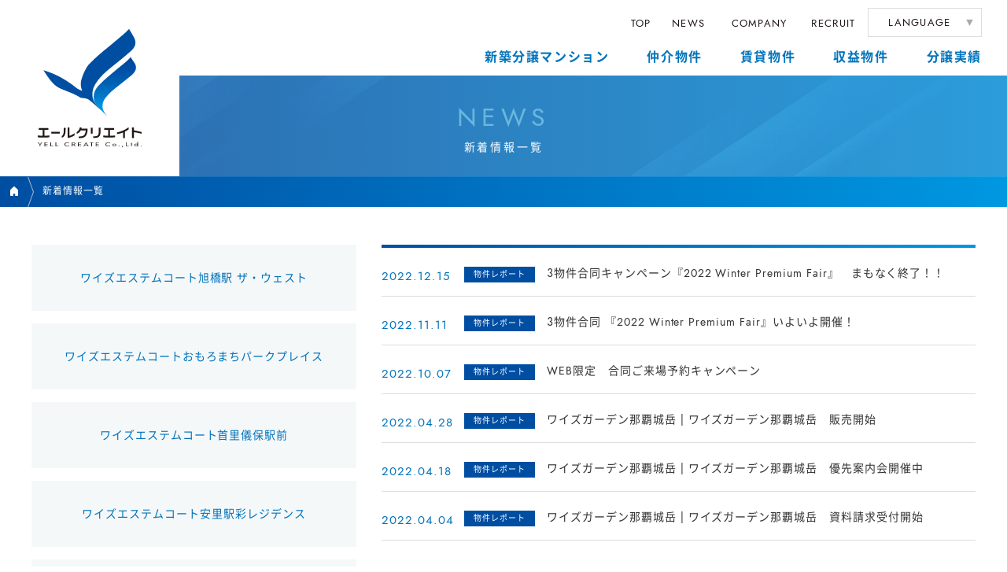

--- FILE ---
content_type: text/html; charset=UTF-8
request_url: https://yell2929.com/category/condominiums/1038-nahajogaku/
body_size: 9121
content:
<!doctype html>
<html lang="ja" dir="ltr">
<head>
  <meta charset="UTF-8">
  <!-- [ START ] Tracking Code Top Of Head -->
  <!-- Google Tag Manager -->
<script>(function(w,d,s,l,i){w[l]=w[l]||[];w[l].push({'gtm.start':
new Date().getTime(),event:'gtm.js'});var f=d.getElementsByTagName(s)[0],
j=d.createElement(s),dl=l!='dataLayer'?'&l='+l:'';j.async=true;j.src=
'https://www.googletagmanager.com/gtm.js?id='+i+dl;f.parentNode.insertBefore(j,f);
})(window,document,'script','dataLayer','GTM-TPXQCGX');</script>
<!-- End Google Tag Manager -->

<!--Search Console-->
<meta name="google-site-verification" content="v7S9yAi7uICfvwknht5hMTpByl6ucInPykQ1dvxA4f4" />
<!-- /Search Console-->

<!-- Global site tag (gtag.js) - Google Analytics -->
<script async src="https://www.googletagmanager.com/gtag/js?id=G-BB0SH25FBR"></script>
<script>
  window.dataLayer = window.dataLayer || [];
  function gtag(){dataLayer.push(arguments);}
  gtag('js', new Date());

  gtag('config', 'G-BB0SH25FBR');
  gtag('config', 'UA-59885706-1');
</script>
<!-- /Global site tag (gtag.js) - Google Analytics -->

<!--WebTranser-->
<script type="text/javascript" src="https://sitectl.athp.transer.com/cl.first_lang.js"></script>
<!--/WebTranser-->

<!-- SATORI PUSH -->
<script>_strwpcnf_=["https://webpush.satori.cloud","6e3c4dc4"]</script>
<script src="https://webpush.satori.cloud/js/webpush.js" defer></script>
<!-- /SATORI PUSH -->

<link rel="shortcut icon" href="https://yell2929.com/wp-content/themes/yell-create/image/favicon.ico?202406201754">




  <!-- [  END  ] Tracking Code Top Of Head -->
  <title>ワイズガーデン那覇城岳 | エールクリエイト株式会社｜分譲マンション（ワイズマンション）、戸建て、賃貸物件、収益物件ならエールクリエイト</title>
  <meta name="description" content="分譲マンション（ワイズマンション）、戸建て、賃貸、収益物件の事ならエールクリエイトにお任せ下さい。暮らしのスペシャリストが集まって、プランからアフターフォローまで徹底したお客さま満足を目指し続けます。">
  <meta name="viewport" content="width=device-width, initial-scale=1">
  <meta name="format-detection" content="telephone=no">
  <meta http-equiv="X-UA-Compatible" content="IE=edge,chrome=1">

  <link rel="apple-touch-icon" type="image/png" href="https://yell2929.com/wp-content/themes/yell2929/assets/favicons/apple-touch-icon-180x180.png">
  <link rel="icon" type="image/png" href="https://yell2929.com/wp-content/themes/yell2929/assets/favicons/icon-192x192.png">

  <meta property="og:locale" content="ja_JP">
  <meta property="og:site_name" content="エールクリエイト株式会社｜分譲マンション（ワイズマンション）、戸建て、賃貸物件、収益物件ならエールクリエイト">
  <meta property="og:image" content="https://yell2929.com/wp-content/themes/yell2929/assets/img/common/ogimage.webp">
  <meta property="og:description" content="分譲マンション（ワイズマンション）、戸建て、賃貸、収益物件の事ならエールクリエイトにお任せ下さい。暮らしのスペシャリストが集まって、プランからアフターフォローまで徹底したお客さま満足を目指し続けます。">
  <meta property="og:type" content="article">
  <meta property="og:title" content="ワイズガーデン那覇城岳 | エールクリエイト株式会社｜分譲マンション（ワイズマンション）、戸建て、賃貸物件、収益物件ならエールクリエイト">
  <meta property="og:url" content="https://yell2929.com/category/condominiums/1038-nahajogaku/">

  <link rel="stylesheet" href="https://yell2929.com/wp-content/themes/yell2929/assets/css/base.css?ver=1.0.1">
  <link rel="stylesheet" href="https://yell2929.com/wp-content/themes/yell2929/assets/css/header.css?ver=1.0.1">
  <link rel="stylesheet preload" href="https://yell2929.com/wp-content/themes/yell2929/assets/css/module_common.css?ver=1.0.1" as="style">
  <link rel="stylesheet preload" href="https://yell2929.com/wp-content/themes/yell2929/assets/css/module_pager.css?ver=1.0.1" as="style">
  <link rel="stylesheet preload" href="https://yell2929.com/wp-content/themes/yell2929/assets/css/report.css?ver=1.0.1" as="style">
  <link rel="stylesheet preload" href="https://yell2929.com/wp-content/themes/yell2929/assets/css/swiper.min.css" as="style">
  <meta name='robots' content='max-image-preview:large' />
<link rel="alternate" type="application/rss+xml" title="エールクリエイト株式会社｜分譲マンション（ワイズマンション）、戸建て、賃貸物件、収益物件ならエールクリエイト &raquo; ワイズガーデン那覇城岳 カテゴリーのフィード" href="https://yell2929.com/category/condominiums/1038-nahajogaku/feed/" />
<style id='wp-img-auto-sizes-contain-inline-css' type='text/css'>
img:is([sizes=auto i],[sizes^="auto," i]){contain-intrinsic-size:3000px 1500px}
/*# sourceURL=wp-img-auto-sizes-contain-inline-css */
</style>
<style id='classic-theme-styles-inline-css' type='text/css'>
/*! This file is auto-generated */
.wp-block-button__link{color:#fff;background-color:#32373c;border-radius:9999px;box-shadow:none;text-decoration:none;padding:calc(.667em + 2px) calc(1.333em + 2px);font-size:1.125em}.wp-block-file__button{background:#32373c;color:#fff;text-decoration:none}
/*# sourceURL=/wp-includes/css/classic-themes.min.css */
</style>
<!--n2css--><!--n2js--><link rel="icon" href="https://yell2929.com/wp-content/uploads/2024/06/cropped-logo-32x32.png" sizes="32x32" />
<link rel="icon" href="https://yell2929.com/wp-content/uploads/2024/06/cropped-logo-192x192.png" sizes="192x192" />
<link rel="apple-touch-icon" href="https://yell2929.com/wp-content/uploads/2024/06/cropped-logo-180x180.png" />
<meta name="msapplication-TileImage" content="https://yell2929.com/wp-content/uploads/2024/06/cropped-logo-270x270.png" />
<style id='global-styles-inline-css' type='text/css'>
:root{--wp--preset--aspect-ratio--square: 1;--wp--preset--aspect-ratio--4-3: 4/3;--wp--preset--aspect-ratio--3-4: 3/4;--wp--preset--aspect-ratio--3-2: 3/2;--wp--preset--aspect-ratio--2-3: 2/3;--wp--preset--aspect-ratio--16-9: 16/9;--wp--preset--aspect-ratio--9-16: 9/16;--wp--preset--color--black: #000000;--wp--preset--color--cyan-bluish-gray: #abb8c3;--wp--preset--color--white: #ffffff;--wp--preset--color--pale-pink: #f78da7;--wp--preset--color--vivid-red: #cf2e2e;--wp--preset--color--luminous-vivid-orange: #ff6900;--wp--preset--color--luminous-vivid-amber: #fcb900;--wp--preset--color--light-green-cyan: #7bdcb5;--wp--preset--color--vivid-green-cyan: #00d084;--wp--preset--color--pale-cyan-blue: #8ed1fc;--wp--preset--color--vivid-cyan-blue: #0693e3;--wp--preset--color--vivid-purple: #9b51e0;--wp--preset--gradient--vivid-cyan-blue-to-vivid-purple: linear-gradient(135deg,rgb(6,147,227) 0%,rgb(155,81,224) 100%);--wp--preset--gradient--light-green-cyan-to-vivid-green-cyan: linear-gradient(135deg,rgb(122,220,180) 0%,rgb(0,208,130) 100%);--wp--preset--gradient--luminous-vivid-amber-to-luminous-vivid-orange: linear-gradient(135deg,rgb(252,185,0) 0%,rgb(255,105,0) 100%);--wp--preset--gradient--luminous-vivid-orange-to-vivid-red: linear-gradient(135deg,rgb(255,105,0) 0%,rgb(207,46,46) 100%);--wp--preset--gradient--very-light-gray-to-cyan-bluish-gray: linear-gradient(135deg,rgb(238,238,238) 0%,rgb(169,184,195) 100%);--wp--preset--gradient--cool-to-warm-spectrum: linear-gradient(135deg,rgb(74,234,220) 0%,rgb(151,120,209) 20%,rgb(207,42,186) 40%,rgb(238,44,130) 60%,rgb(251,105,98) 80%,rgb(254,248,76) 100%);--wp--preset--gradient--blush-light-purple: linear-gradient(135deg,rgb(255,206,236) 0%,rgb(152,150,240) 100%);--wp--preset--gradient--blush-bordeaux: linear-gradient(135deg,rgb(254,205,165) 0%,rgb(254,45,45) 50%,rgb(107,0,62) 100%);--wp--preset--gradient--luminous-dusk: linear-gradient(135deg,rgb(255,203,112) 0%,rgb(199,81,192) 50%,rgb(65,88,208) 100%);--wp--preset--gradient--pale-ocean: linear-gradient(135deg,rgb(255,245,203) 0%,rgb(182,227,212) 50%,rgb(51,167,181) 100%);--wp--preset--gradient--electric-grass: linear-gradient(135deg,rgb(202,248,128) 0%,rgb(113,206,126) 100%);--wp--preset--gradient--midnight: linear-gradient(135deg,rgb(2,3,129) 0%,rgb(40,116,252) 100%);--wp--preset--font-size--small: 13px;--wp--preset--font-size--medium: 20px;--wp--preset--font-size--large: 36px;--wp--preset--font-size--x-large: 42px;--wp--preset--spacing--20: 0.44rem;--wp--preset--spacing--30: 0.67rem;--wp--preset--spacing--40: 1rem;--wp--preset--spacing--50: 1.5rem;--wp--preset--spacing--60: 2.25rem;--wp--preset--spacing--70: 3.38rem;--wp--preset--spacing--80: 5.06rem;--wp--preset--shadow--natural: 6px 6px 9px rgba(0, 0, 0, 0.2);--wp--preset--shadow--deep: 12px 12px 50px rgba(0, 0, 0, 0.4);--wp--preset--shadow--sharp: 6px 6px 0px rgba(0, 0, 0, 0.2);--wp--preset--shadow--outlined: 6px 6px 0px -3px rgb(255, 255, 255), 6px 6px rgb(0, 0, 0);--wp--preset--shadow--crisp: 6px 6px 0px rgb(0, 0, 0);}:where(.is-layout-flex){gap: 0.5em;}:where(.is-layout-grid){gap: 0.5em;}body .is-layout-flex{display: flex;}.is-layout-flex{flex-wrap: wrap;align-items: center;}.is-layout-flex > :is(*, div){margin: 0;}body .is-layout-grid{display: grid;}.is-layout-grid > :is(*, div){margin: 0;}:where(.wp-block-columns.is-layout-flex){gap: 2em;}:where(.wp-block-columns.is-layout-grid){gap: 2em;}:where(.wp-block-post-template.is-layout-flex){gap: 1.25em;}:where(.wp-block-post-template.is-layout-grid){gap: 1.25em;}.has-black-color{color: var(--wp--preset--color--black) !important;}.has-cyan-bluish-gray-color{color: var(--wp--preset--color--cyan-bluish-gray) !important;}.has-white-color{color: var(--wp--preset--color--white) !important;}.has-pale-pink-color{color: var(--wp--preset--color--pale-pink) !important;}.has-vivid-red-color{color: var(--wp--preset--color--vivid-red) !important;}.has-luminous-vivid-orange-color{color: var(--wp--preset--color--luminous-vivid-orange) !important;}.has-luminous-vivid-amber-color{color: var(--wp--preset--color--luminous-vivid-amber) !important;}.has-light-green-cyan-color{color: var(--wp--preset--color--light-green-cyan) !important;}.has-vivid-green-cyan-color{color: var(--wp--preset--color--vivid-green-cyan) !important;}.has-pale-cyan-blue-color{color: var(--wp--preset--color--pale-cyan-blue) !important;}.has-vivid-cyan-blue-color{color: var(--wp--preset--color--vivid-cyan-blue) !important;}.has-vivid-purple-color{color: var(--wp--preset--color--vivid-purple) !important;}.has-black-background-color{background-color: var(--wp--preset--color--black) !important;}.has-cyan-bluish-gray-background-color{background-color: var(--wp--preset--color--cyan-bluish-gray) !important;}.has-white-background-color{background-color: var(--wp--preset--color--white) !important;}.has-pale-pink-background-color{background-color: var(--wp--preset--color--pale-pink) !important;}.has-vivid-red-background-color{background-color: var(--wp--preset--color--vivid-red) !important;}.has-luminous-vivid-orange-background-color{background-color: var(--wp--preset--color--luminous-vivid-orange) !important;}.has-luminous-vivid-amber-background-color{background-color: var(--wp--preset--color--luminous-vivid-amber) !important;}.has-light-green-cyan-background-color{background-color: var(--wp--preset--color--light-green-cyan) !important;}.has-vivid-green-cyan-background-color{background-color: var(--wp--preset--color--vivid-green-cyan) !important;}.has-pale-cyan-blue-background-color{background-color: var(--wp--preset--color--pale-cyan-blue) !important;}.has-vivid-cyan-blue-background-color{background-color: var(--wp--preset--color--vivid-cyan-blue) !important;}.has-vivid-purple-background-color{background-color: var(--wp--preset--color--vivid-purple) !important;}.has-black-border-color{border-color: var(--wp--preset--color--black) !important;}.has-cyan-bluish-gray-border-color{border-color: var(--wp--preset--color--cyan-bluish-gray) !important;}.has-white-border-color{border-color: var(--wp--preset--color--white) !important;}.has-pale-pink-border-color{border-color: var(--wp--preset--color--pale-pink) !important;}.has-vivid-red-border-color{border-color: var(--wp--preset--color--vivid-red) !important;}.has-luminous-vivid-orange-border-color{border-color: var(--wp--preset--color--luminous-vivid-orange) !important;}.has-luminous-vivid-amber-border-color{border-color: var(--wp--preset--color--luminous-vivid-amber) !important;}.has-light-green-cyan-border-color{border-color: var(--wp--preset--color--light-green-cyan) !important;}.has-vivid-green-cyan-border-color{border-color: var(--wp--preset--color--vivid-green-cyan) !important;}.has-pale-cyan-blue-border-color{border-color: var(--wp--preset--color--pale-cyan-blue) !important;}.has-vivid-cyan-blue-border-color{border-color: var(--wp--preset--color--vivid-cyan-blue) !important;}.has-vivid-purple-border-color{border-color: var(--wp--preset--color--vivid-purple) !important;}.has-vivid-cyan-blue-to-vivid-purple-gradient-background{background: var(--wp--preset--gradient--vivid-cyan-blue-to-vivid-purple) !important;}.has-light-green-cyan-to-vivid-green-cyan-gradient-background{background: var(--wp--preset--gradient--light-green-cyan-to-vivid-green-cyan) !important;}.has-luminous-vivid-amber-to-luminous-vivid-orange-gradient-background{background: var(--wp--preset--gradient--luminous-vivid-amber-to-luminous-vivid-orange) !important;}.has-luminous-vivid-orange-to-vivid-red-gradient-background{background: var(--wp--preset--gradient--luminous-vivid-orange-to-vivid-red) !important;}.has-very-light-gray-to-cyan-bluish-gray-gradient-background{background: var(--wp--preset--gradient--very-light-gray-to-cyan-bluish-gray) !important;}.has-cool-to-warm-spectrum-gradient-background{background: var(--wp--preset--gradient--cool-to-warm-spectrum) !important;}.has-blush-light-purple-gradient-background{background: var(--wp--preset--gradient--blush-light-purple) !important;}.has-blush-bordeaux-gradient-background{background: var(--wp--preset--gradient--blush-bordeaux) !important;}.has-luminous-dusk-gradient-background{background: var(--wp--preset--gradient--luminous-dusk) !important;}.has-pale-ocean-gradient-background{background: var(--wp--preset--gradient--pale-ocean) !important;}.has-electric-grass-gradient-background{background: var(--wp--preset--gradient--electric-grass) !important;}.has-midnight-gradient-background{background: var(--wp--preset--gradient--midnight) !important;}.has-small-font-size{font-size: var(--wp--preset--font-size--small) !important;}.has-medium-font-size{font-size: var(--wp--preset--font-size--medium) !important;}.has-large-font-size{font-size: var(--wp--preset--font-size--large) !important;}.has-x-large-font-size{font-size: var(--wp--preset--font-size--x-large) !important;}
/*# sourceURL=global-styles-inline-css */
</style>
</head>
<body>
<!-- [ START ] Tracking Code Top Of Body -->
<!-- Google Tag Manager (noscript) -->
<noscript><iframe src="https://www.googletagmanager.com/ns.html?id=GTM-TPXQCGX"
height="0" width="0" style="display:none;visibility:hidden"></iframe></noscript>
<!-- End Google Tag Manager (noscript) -->
<script type="text/javascript" id="_-s-js-_" src="//satori.segs.jp/s.js?c=5458728a"></script><!-- [  END  ] Tracking Code Top Of Body -->

<div id="Contents">
  <!-- [ START ] Common Header -->
  <header id="GlobalHeader" role="banner" class="observe">
  <div class="container">
    <h1 class="logo">
      <a href="https://yell2929.com" class="btn">
        <picture>
          <source srcset="https://yell2929.com/wp-content/themes/yell2929/assets/img/common/logo_yell_02.svg" media="(max-width: 768px)">
          <img src="https://yell2929.com/wp-content/themes/yell2929/assets/img/common/logo_yell_01.svg" alt="ワイズガーデン那覇城岳 | エールクリエイト株式会社｜分譲マンション（ワイズマンション）、戸建て、賃貸物件、収益物件ならエールクリエイト">
        </picture>
      </a>
    </h1>
    <nav>
      <input type="checkbox" class="menu-btn" id="menu-btn">
      <label for="menu-btn" class="menu-icon"><span></span><span></span><span></span></label>
    </nav>
  </div>
</header>
<nav class="globalNavigation">
  <ul>
    <li><a href="https://yell2929.com" class="btn">TOP</a></li>
    <li><a href="https://yell2929.com/report/" class="btn">NEWS</a></li>
    <li><a href="https://yell2929.com/outline/" class="btn">COMPANY</a></li>
    <li><a href="https://yell2929.com/recruit/" class="btn">RECRUIT</a></li>
    <li class="pulldown">
      <a href="javascript:void(0)" class="btn" id="lang-btn">LANGUAGE</a>
      <div>
        <p><a href="https://yell2929.com" class="btn cl-norewrite">日本語</a></p>
        <p><a href="https://en.yell2929.com" class="btn">English</a></p>
        <p><a href="https://cn.yell2929.com" class="btn">中文(简体字)</a></p>
        <p><a href="https://tw.yell2929.com" class="btn">中文(繁体字)</a></p>
        <p><a href="https://ko.yell2929.com" class="btn">한국어</a></p>
      </div>
    </li>
  </ul>
  <ul>
    <li><a href="https://yell2929.com/newcondominiums/" class="btn">新築分譲マンション</a></li>
    <li><a href="https://yell2929.com/agency/" class="btn">仲介物件</a></li>
    <li><a href="https://yell2929.com/rent/" class="btn">賃貸物件</a></li>
    <li><a href="https://yell2929.com/tenant/" class="btn">収益物件</a></li>
    <li><a href="https://yell2929.com/result/" class="btn">分譲実績</a></li>
  </ul>
</nav>
  <!-- [  END  ] Common Header -->

  <!-- [ START ] Content -->
  <div id="Main" role="main">
    <div class="block block-common-01">
      <div class="container">
        <h2 class="typeWriter">新着情報一覧</h2>
        <p class="typeWriter">NEWS</p>
      </div>
    </div><!-- /.block -->

    <div id="Breadcrumb">
      <ul>
        <li><a href="/"><svg version="1.1" id="_x32_" xmlns="http://www.w3.org/2000/svg" xmlns:xlink="http://www.w3.org/1999/xlink" x="0px" y="0px" viewBox="0 0 512 512" xml:space="preserve"><g><path d="M453.794,170.688L283.185,10.753c-15.287-14.337-39.083-14.337-54.37,0L58.206,170.688c-8.012,7.515-12.565,18.01-12.565,29V472.25c0,21.954,17.803,39.75,39.75,39.75h120.947V395.145h99.324V512h120.946c21.947,0,39.751-17.796,39.751-39.75V199.688C466.359,188.698,461.805,178.203,453.794,170.688z"></path></g></svg></a></li>
        <li>新着情報一覧</li>
      </ul>
    </div>

    <div class="block block-report-01">
      <div class="container">
        <div class="column-list">
          <nav>
          <div class="menu-report_menu-container"><ul id="menu-report_menu" class="menu"><li id="menu-item-28163" class="report_navi menu-item menu-item-type-taxonomy menu-item-object-category menu-item-28163"><a href="https://yell2929.com/category/condominiums/1054-asahibashi-st/">ワイズエステムコート旭橋駅 ザ・ウェスト</a></li>
<li id="menu-item-28164" class="report_navi menu-item menu-item-type-taxonomy menu-item-object-category menu-item-28164"><a href="https://yell2929.com/category/condominiums/1053-omoromachi-pp/">ワイズエステムコートおもろまちパークプレイス</a></li>
<li id="menu-item-28165" class="report_navi menu-item menu-item-type-taxonomy menu-item-object-category menu-item-28165"><a href="https://yell2929.com/category/condominiums/1052-shuri-gibo/">ワイズエステムコート首里儀保駅前</a></li>
<li id="menu-item-27639" class="report_navi menu-item menu-item-type-taxonomy menu-item-object-category menu-item-27639"><a href="https://yell2929.com/category/condominiums/1051-asato-ekisai/">ワイズエステムコート安里駅彩レジデンス</a></li>
<li id="menu-item-27640" class="report_navi menu-item menu-item-type-taxonomy menu-item-object-category menu-item-27640"><a href="https://yell2929.com/category/condominiums/1050-shuri-ishimine/">ワイズエステムコート首里石嶺</a></li>
<li id="menu-item-26841" class="report_navi menu-item menu-item-type-taxonomy menu-item-object-category menu-item-26841"><a href="https://yell2929.com/category/condominiums/1047-omoromachi/">ワイズエステムコート新都心おもろまち</a></li>
<li id="menu-item-24970" class="report_navi menu-item menu-item-type-taxonomy menu-item-object-category menu-item-24970"><a href="https://yell2929.com/category/condominiums/1050-ameku/">ワイズエステムコート新都心天久</a></li>
<li id="menu-item-27641" class="report_navi menu-item menu-item-type-taxonomy menu-item-object-category menu-item-27641"><a href="https://yell2929.com/category/condominiums/1046-urasoeuchima/">ワイズエステムコート浦添内間</a></li>
</ul></div>          </nav>
          <div>
                          <ul class="block-common-news">
                              <li>
                                    <time datetime="2022-12-15">2022.12.15</time>
                  <span class="icon 1040-nahakume">物件レポート</span>
                  <a href="https://yell2929.com/condominiums/1036-chataniheipj/post23322/">                    <span class="title">３物件合同キャンペーン『2022 Winter Premium Fair』　まもなく終了！！</span>                  </a>
                </li>
                              <li>
                                    <time datetime="2022-11-11">2022.11.11</time>
                  <span class="icon 1040-nahakume">物件レポート</span>
                  <a href="https://yell2929.com/condominiums/1036-chataniheipj/post23272/">                    <span class="title">３物件合同 『2022 Winter Premium Fair』いよいよ開催！</span>                  </a>
                </li>
                              <li>
                                    <time datetime="2022-10-07">2022.10.07</time>
                  <span class="icon 1040-nahakume">物件レポート</span>
                  <a href="https://yell2929.com/condominiums/post23141/">                    <span class="title">WEB限定　合同ご来場予約キャンペーン</span>                  </a>
                </li>
                              <li>
                                    <time datetime="2022-04-28">2022.04.28</time>
                  <span class="icon 1038-nahajogaku">物件レポート</span>
                  <a href="https://yell2929.com/condominiums/1038-nahajogaku/post22386/">                    <span class="title">ワイズガーデン那覇城岳 | ワイズガーデン那覇城岳　販売開始</span>                  </a>
                </li>
                              <li>
                                    <time datetime="2022-04-18">2022.04.18</time>
                  <span class="icon 1038-nahajogaku">物件レポート</span>
                  <a href="https://yell2929.com/condominiums/post22304/">                    <span class="title">ワイズガーデン那覇城岳 | ワイズガーデン那覇城岳　優先案内会開催中</span>                  </a>
                </li>
                              <li>
                                    <time datetime="2022-04-04">2022.04.04</time>
                  <span class="icon 1038-nahajogaku">物件レポート</span>
                  <a href="https://yell2929.com/condominiums/post22203/">                    <span class="title">ワイズガーデン那覇城岳 | ワイズガーデン那覇城岳　資料請求受付開始</span>                  </a>
                </li>
                            </ul>
                                  </div>
        </div>
      </div>
    </div><!-- /.block -->

  </div>
  <!-- [  END  ] Content -->

  <!-- [ START ] Common Footer -->
  <div class="block block-common-banner">
  <div class="swiper-container">
    <div class="swiper-wrapper">
      <div class="swiper-slide">
        <a href="https://yell2929.com/inquiry/" class="btn">
          <figure><img src="https://yell2929.com/wp-content/themes/yell2929/assets/img/common/banner_01.webp" alt=""></figure>
        </a>
      </div>
      <div class="swiper-slide">
        <a href="https://www.instagram.com/Yell_Create/" target="_blank" class="btn">
          <figure><img src="https://yell2929.com/wp-content/themes/yell2929/assets/img/common/banner_02.webp" alt=""></figure>
        </a>
      </div>
      <div class="swiper-slide">
        <a href="https://www.ryukyu-corazon.com/" target="_blank" class="btn">
          <figure><img src="https://yell2929.com/wp-content/themes/yell2929/assets/img/common/banner_03.webp" alt=""></figure>
        </a>
      </div>
      <div class="swiper-slide">
        <a href="https://www.facebook.com/profile.php?id=100063583871397" target="_blank" class="btn">
          <figure><img src="https://yell2929.com/wp-content/themes/yell2929/assets/img/common/banner_04.webp" alt=""></figure>
        </a>
      </div>
    </div>
  </div>
</div><!-- /.block -->
<div id="Pagetop">
  <p><a href="#Contents" class="btn"><img src="https://yell2929.com/wp-content/themes/yell2929/assets/img/common/icon_arrow_up.svg" alt="ワイズガーデン那覇城岳 | エールクリエイト株式会社｜分譲マンション（ワイズマンション）、戸建て、賃貸物件、収益物件ならエールクリエイト"></a></p>
</div>
<footer id="Colophon">
  <div class="container">
    <header>
      <div>
        <h2 class="logo"><a href="https://yell2929.com" class="btn"><img src="https://yell2929.com/wp-content/themes/yell2929/assets/img/common/logo_yell_02.svg" alt="ワイズガーデン那覇城岳 | エールクリエイト株式会社｜分譲マンション（ワイズマンション）、戸建て、賃貸物件、収益物件ならエールクリエイト"></a></h1>
      </div>
      <div>
        <ul>
          <li><a href="https://www.facebook.com/888799087801447" class="btn" target="_blank"><img src="https://yell2929.com/wp-content/themes/yell2929/assets/img/common/icon_facebook.svg" alt="Facebook"></a></li>
          <li><a href="https://www.instagram.com/Yell_Create/" class="btn" target="_blank"><img src="https://yell2929.com/wp-content/themes/yell2929/assets/img/common/icon_instagram.svg" alt="Instagram"></a></li>
        </ul>
      </div>
    </header>
    <div class="sitemap">
      <div class="grid-list">
        <div class="address">
          <p>〒900-0012<br>沖縄県那覇市泊一丁目11番地9</p>
          <p>TEL：098-860-2929<br>FAX：098-860-2990</p>
          <p>宅地建物取引業免許 <br class="sp">国土交通大臣(3)第8803号</p>
        </div>
        <div>
          <h3>CONTENTS</h3>
          <ul>
            <li><a href="https://yell2929.com">トップページ</a></li>
            <li><a href="https://yell2929.com/report/">新着情報</a></li>
            <li><a href="https://yell2929.com/outline/">会社案内</a></li>
            <li><a href="https://yell2929.com/recruit/">採用情報</a></li>
            <li><a href="https://yell2929.com/inquiry/">お問い合わせ</a></li>
          </ul>
          <ul>
            <li><a href="https://yell2929.com/newcondominiums/">新築分譲マンション</a></li>
            <li><a href="https://yell2929.com/agency/">仲介物件</a></li>
            <li><a href="https://yell2929.com/rent/">賃貸物件</a></li>
            <li><a href="https://yell2929.com/tenant/">収益物件</a></li>
            <li><a href="https://yell2929.com/result/">分譲実績</a></li>
          </ul>
        </div>
        <div>
          <h3>Y’s GROUP</h3>
          <ul>
            <li><a href="https://yell2929.com" target="_blank" class="external">エールクリエイト株式会社</a></li>
            <li><a href="http://www.yell-kyushu.co.jp/" target="_blank" class="external">エール九州株式会社</a></li>
            <li><a href="http://www.ysps.co.jp/" target="_blank" class="external">ワイズプランナーズ株式会社</a></li>
            <li><a href="http://www.yell-pro.com/" target="_blank" class="external">株式会社エールプロデュース</a></li>
			<li><a href="https://kanri.yell2929.com/" target="_blank" class="external">エール管理サービス株式会社</a></li>
          </ul>
        </div>
      </div>
    </div>
  </div>
</footer>
<div id="Copyright">
  <p><a href="https://yell2929.com/privacy/" target="_blank" class="external">PRIVACY POLICY</a></p>
  <p>(C)2024 Yell-Create.All Rights Reserved.</p>
</div>
<script src="https://yell2929.com/wp-content/themes/yell2929/assets/js/swiper.min.js"></script>
<script type="text/javascript">
  /*===================*/
  /* Smooth Scroll */
  var Ease = {easeInOut: function (t) { return t<.5 ? 4*t*t*t : (t-1)*(2*t-2)*(2*t-2)+1; }}
  var duration = 500;
  var smoothScrollTriggers = [].slice.call(document.querySelectorAll('a[href^="#"]'));
  smoothScrollTriggers.forEach(function (smoothScrollTrigger) {
    smoothScrollTrigger.addEventListener('click', function (e) {
      var href = smoothScrollTrigger.getAttribute('href');
      var currentPostion = document.documentElement.scrollTop || document.body.scrollTop;
      var targetElement = document.getElementById(href.replace('#', ''));
      if (targetElement) {
        e.preventDefault();
        e.stopPropagation();
        var targetPosition = window.pageYOffset + targetElement.getBoundingClientRect().top;
        var startTime = performance.now();
        var loop = function (nowTime) {
          var time = nowTime - startTime;
          var normalizedTime = time / duration;
          if (normalizedTime < 1) {
            window.scrollTo(0, currentPostion + ((targetPosition - currentPostion) * Ease.easeInOut(normalizedTime)));
            requestAnimationFrame(loop);
          } else {
            window.scrollTo(0, targetPosition);
          }
        }
        requestAnimationFrame(loop);
      }
    });
  });

  /*===================*/
  /* User Agent */
  if (navigator.userAgent.match(/iPhone|Android.+Mobile/)) {
    document.body.classList.add("sp");
  } else {
    document.body.classList.add("pc");
  }

  /*===================*/
  /* Horizontal Scroll */
  var scrollers = document.querySelectorAll('.scroller');
  scrollers.forEach(function(scroller) {
    scroller.addEventListener('touchmove', function() {
      this.classList.add('on');
    });
  });

  /*===================*/
  /* Intersection Observer */
  const threshold = 0.01;
  //const rootMargin = '1px';

  const targets = Array.from(document.querySelectorAll(".observe"));
  const options = {
    threshold: threshold,
    //rootMargin: rootMargin
  };
  const observer = new IntersectionObserver(callback, options);

  targets.forEach(function (cont) {
    observer.observe(cont);
  });

  var staging = document.createEvent('Event');
  var standby = document.createEvent('Event');
  staging.initEvent('staging', true, true);
  standby.initEvent('standby', true, true);

  function callback(entries) {
    entries.forEach(function (e) {
      const elem = e.target
      const is_entering = e.intersectionRatio >= threshold
      if (is_entering) {
        elem.dispatchEvent(staging);
      } else {
        elem.dispatchEvent(standby);
      }
    })
  }
  var observeElements = document.querySelectorAll('.observe');
  observeElements.forEach(function(element) {
    element.addEventListener('staging', function(e) {
      e.stopPropagation();
      element.classList.add('append', 'staging');
      element.classList.remove('standby');
    });

    element.addEventListener('standby', function(e) {
      e.stopPropagation();
      element.classList.add('standby');
      element.classList.remove('staging');
    });
  });

  /*===================*/
  /* Humburger Menu */
  const menuBtn = document.getElementById("menu-btn");
  const body = document.body;
  menuBtn.addEventListener("change", function () {
    if (menuBtn.checked) {
      body.classList.add("open");
    } else {
      body.classList.remove("open");
    }
  });

  /*===================*/
  /* Language Menu */
  const langBtn = document.getElementById("lang-btn");
  langBtn.addEventListener("click", function () {
    if (langBtn.classList.contains('open')) {
      langBtn.classList.remove("open");
    } else {
      langBtn.classList.add("open");
    }
  });

  /*===================*/
  /* Loading */
  window.addEventListener('load', function() {
    document.body.classList.add('loaded');
  });
  /*==================================*/
  /* Carousel BANNER*/
  var top_property = new Swiper('.block-common-banner .swiper-container', {
    speed: 1000,
    autoplay: {
      delay: 3000,
    },
    slidesPerView: 'auto',
    centeredSlides: true,
    loop: true,
  })
</script>  <!-- [  END  ] Common Footer -->
</div>

  <!-- [ START ] Tracking Code Bottom Of Body -->
<!-- [  END  ] Tracking Code Bottom Of Body -->
<script>
/*==================================*/
/* Effect::TypeWriter */
document.querySelectorAll('.typeWriter').forEach(function(element) {
  Array.from(element.childNodes).forEach(function(childNode) {
    if (childNode.nodeType === 3) {
      var textContent = childNode.textContent;
      var spannedText = textContent.replace(/(\S)/g, '<span>$1</span>');
      var spannedFragment = document.createRange().createContextualFragment(spannedText);
      element.replaceChild(spannedFragment, childNode);
    }
  });
});
var bodyElement = document.body;
bodyElement.addEventListener("transitionstart", () => {
  var elements = document.querySelectorAll('.block-common-01 .typeWriter');
  elements.forEach(function(element) {
    element.classList.add('staging');
  });
});
</script>
<script type="speculationrules">
{"prefetch":[{"source":"document","where":{"and":[{"href_matches":"/*"},{"not":{"href_matches":["/wp-*.php","/wp-admin/*","/wp-content/uploads/*","/wp-content/*","/wp-content/plugins/*","/wp-content/themes/yell2929/*","/*\\?(.+)"]}},{"not":{"selector_matches":"a[rel~=\"nofollow\"]"}},{"not":{"selector_matches":".no-prefetch, .no-prefetch a"}}]},"eagerness":"conservative"}]}
</script>
</body>
</html>

--- FILE ---
content_type: text/css
request_url: https://yell2929.com/wp-content/themes/yell2929/assets/css/module_pager.css?ver=1.0.1
body_size: 575
content:
@charset "UTF-8";
/* =====
 * LAYOUT :: ALL DEVICE
=================================================================== */
/* =====
* LAYOUT :: PC
=================================================================== */
@media only screen and (min-width: 769px) {
  .pagination {text-align: center;margin: 0 0 1em;}
  .post-navigation {text-align: center;padding: 1em 0 1em;}
  .pagination h2,
  .post-navigation h2 {display: none;}
  .pagination .nav-links,
  .post-navigation .nav-links {overflow: hidden;}
  .post-navigation .nav-links .nav-next {float: right;}
  .post-navigation .nav-links .nav-previous {float: left;}
  .pagination .page-numbers {border: 1px solid var(--yell-sax);background-color: var(--yell-sax);display: inline-block;margin-right: 0.5em;padding: 0 0.75em;line-height: 2;text-decoration: none;color: #fff;transition: all cubic-bezier(0.445, 0.05, 0.55, 0.95) 200ms;}
  .pagination a.page-numbers {color: var(--yell-sax);background-color: transparent;border-color: var(--yell-sax);}
  .pagination a.prev,
  .pagination a.next,
  .post-navigation .nav-previous a,
  .post-navigation .nav-next a {background-color: transparent;border-color: transparent;text-decoration: none;color: var(--yell-sax);}
  .pagination a.page-numbers:hover,
  .post-navigation a.page-numbers:hover {background-color: var(--yell-sax);color: #fff;}
}
/* =====
* LAYOUT :: SP
=================================================================== */
@media only screen and (max-width: 768px) {
  .pagination,
  .post-navigation {text-align: center;font-size: 112.5%;margin: 1.5em 0 3em;}
  .pagination h2,
  .post-navigation h2 {display: none;}
  .pagination .nav-links,
  .post-navigation .nav-links {overflow: hidden;}
  .post-navigation .nav-links .nav-next {float: right;border: 1px solid var(--yell-sax);padding: 0.5em 2em;border-radius: 2px;}
  .post-navigation .nav-links .nav-previous {float: left;border: 1px solid var(--yell-sax);padding: 0.5em 2em;border-radius: 2px;}
  .pagination .page-numbers {border: 1px solid var(--yell-sax);background-color: var(--yell-sax);display: inline-block;margin-right: 0.5em;padding: 0 0.75em;line-height: 2;text-decoration: none;color: #fff;}
  .pagination a.page-numbers {background-color: transparent;border-color: var(--yell-sax);color: var(--yell-sax);}
  .pagination a.prev,
  .pagination a.next,
  .post-navigation .nav-previous a,
  .post-navigation .nav-next a {background-color: transparent;border-color: transparent;text-decoration: none;color: var(--yell-sax);}
}
@media only screen and (max-width: 768px) and (orientation: landscape) {}
@media only screen and (max-width: 640px) {}
@media only screen and (max-width: 480px) {
}




--- FILE ---
content_type: text/css
request_url: https://yell2929.com/wp-content/themes/yell2929/assets/css/report.css?ver=1.0.1
body_size: 997
content:
@charset "UTF-8";
#Main .block-report-01 .column-list > nav ul li {margin: 0;}
#Main .block-report-01 .column-list > nav ul li + li {margin-top: 1em;}
#Main .block-report-01 .column-list > nav ul li a {display: flex;padding: 1em 3em;background-color: #f5f8f9;justify-content: center;align-items: center;height: 4em;line-height: 1.5;text-decoration: none;text-align: center;white-space: nowrap;font-size: 87.5%;}
#Main .block-report-01 .column-list > nav ul li.current-menu-item a {background-color: var(--yell-sax);color: #fff;pointer-events: none;cursor: default;}
#Main .block-report-01 .block-common-news li {align-items: flex-start;padding-bottom: 0.75em;margin-bottom: 0.75em;border-bottom: 1px solid #ddd;}
#Main .block-report-01 .block-common-news li a {white-space: normal;}
#Main .block-report-01 .column-list > nav + div::before {content: "";display: block;height: 4px;background: var(--grad-blue);margin-bottom: 0.75em;}

#Main .block-report-02 {}
#Main .block-report-02 header h3 {margin: 0;padding: 0.75em 0;}
#Main .block-report-02 header h3 time {width: 7em;font-size: 93.75%;color: var(--yell-sax);}
#Main .block-report-02 header h3 .new {color: chocolate;}
#Main .block-report-02 header h3 .new::before {content: " | ";color: #888;}
#Main .block-report-02 header h3 .icon {width: 9em;margin-right: 1.5em;background-color: var(--yell-blue);text-align: center;font-size: 62.5%;line-height: 2;color: #fff;}
#Main .block-report-02 header h3 .icon.news {background-color: var(--yell-sax);}
#Main .block-report-02 header::after {content: "";display: block;height: 4px;background: var(--grad-blue);}

@media screen and (min-width: 769px) {
  #Main .block-report-01 .column-list {display: flex;flex-wrap: nowrap;justify-content: space-between;}
  #Main .block-report-01 .column-list > nav + div {margin-left: 2em;flex: 1;}
  #Main .block-report-01 .block-common-news li a {transform: translateY(-0.2em);}
  #Main .block-report-01 .container {padding: 3em 0;}

  #Main .block-report-02 header h3 {display: flex;flex-wrap: nowrap;justify-content: flex-start;align-items: center;}
  #Main .block-report-02 .container {padding: 3em 0;}

  #Main .block-preset-01 {padding: 1.5em;}
}
@media screen and (max-width: 768px) {
  #Main .block-report-01 .column-list {display: flex;flex-direction: column-reverse;}
  #Main .block-report-01 .column-list > nav {position: relative;border-top: 1px solid var(--yell-sax);background: transparent url("../img/common/bg_01.webp") no-repeat 50% / cover;margin: 0 -1em;padding: 1.5em;}
  #Main .block-report-01 .column-list > nav::before {content: "物件名で絞り込み";display: block;margin-bottom: 1.5em;text-align: center;font-weight: bold;color: var(--yell-sax);}
  #Main .block-report-01 .column-list > nav::after {content: "";position: absolute;top: 0;left: 50%;width: 8.5em;height: 4px;background: var(--grad-blue);transform: translateX(-50%);}
  #Main .block-report-01 .column-list > nav ul li a {background-color: #fff;white-space: nowrap;}
  #Main .block-report-01 .column-list .pagination,
  #Main .block-report-01 .column-list .post-navigation {margin-bottom: 2em;}
  #Main .block-report-01 .block-common-news li {padding: 0.75em;}
  #Main .block-report-01 .block-common-news li + li {padding-top: 0;}
  #Main .block-report-01 .container {padding: 1.5em 0 0;}

  #Main .block-report-02 header h3 .title {display: block;}
  #Main .block-report-02 header h3 .icon {display: inline-block;vertical-align: middle;}
  #Main .block-report-02 .container {padding: 1.5em 0 0;}

  #Main .block-preset-01 {padding: 1.5em 0.5em 3em;}
}

--- FILE ---
content_type: image/svg+xml
request_url: https://yell2929.com/wp-content/themes/yell2929/assets/img/common/logo_yell_02.svg
body_size: 2990
content:
<?xml version="1.0" encoding="UTF-8"?><svg id="a" xmlns="http://www.w3.org/2000/svg" xmlns:xlink="http://www.w3.org/1999/xlink" viewBox="0 0 145.32 27.68"><defs><style>.c{fill:#231815;}.c,.d,.e{stroke-width:0px;}.d{fill:#004ea2;}.e{fill:url(#b);}</style><linearGradient id="b" x1="39.96" y1="23.28" x2="39.96" y2="0" gradientTransform="translate(-17.52 3.21) rotate(-.62)" gradientUnits="userSpaceOnUse"><stop offset="0" stop-color="#00a0e9"/><stop offset=".02" stop-color="#009be5"/><stop offset=".2" stop-color="#007ac9"/><stop offset=".39" stop-color="#0060b3"/><stop offset=".58" stop-color="#004ea4"/><stop offset=".78" stop-color="#00439b"/><stop offset="1" stop-color="#004098"/></linearGradient></defs><path class="e" d="M16.81,24.16c.74,1,2.82,2.91,3.52,3.53-1.16-1.19-1.54-2.21-1.62-2.86-.09-.72,0-1.64.56-2.49,1.41-2.14,3.5-3.59,5.52-5.2.95-.76,1.99-1.59,2.97-2.4.79-.65,2.27-2.1,1.07-3.92-.59-.9-1.28-1.91-1.28-1.91-.27.57-2.13,2.08-3,2.77-1.16.92-2.39,1.98-3.52,2.94-1.18.99-2.03,1.72-3.23,2.94-.88.88-1.48,1.71-1.79,2.93-.3,1.21-.07,2.51.8,3.68Z"/><path class="d" d="M28.55,2.51C27.82,1.24,27.09,0,27.08,0c-.84.98-2.38,2.22-3.39,3.09-1.54,1.34-3.17,2.62-4.7,3.88-1.58,1.31-2.86,2.47-4.44,4.06-1.08,1.07-2.16,3.53-2.58,5.23-.34,1.39-.04,3.07.95,4.43.15.2.44-.47.61-.27-1.02-1.04-2.05-.93-3.11-1.79-2.33-1.89-5.06-3.55-7.53-4.57-.96-.4-2.21-.83-2.89-1,.03,0,1.58,2.39,2.14,3.06,1.5,1.77,1.98,2.22,4.16,3.11,1.8.75,3.29,1.19,5.23,2.38.66.41,1.9.04,2.96.86,1.13.87,3.25,2.81,4.24,3.7-1.24-1.2-3.19-3-3.25-5.24-.03-1.3.25-2.38.98-3.56,1.85-2.99,4.71-4.99,7.36-7.13,1.32-1.07,2.15-1.77,3.42-2.88,1-.87,2.75-2.32,1.29-4.84Z"/><path class="c" d="M63.79,13.09v-1.97h-1.91v1.97c0,4.77-1.06,6.33-2.3,6.77v1.82c2.96-.65,4.21-3.28,4.21-8.6Z"/><path class="c" d="M67.13,21.8c1.37-.21,3.96-1.06,6.19-2.59v-2.3c-1.56,1.32-3.92,2.39-5.38,2.75v-9.05h-1.91v11.36l1.1-.17Z"/><polygon class="c" points="57.55 17.29 48.43 17.29 48.43 15.38 57.55 15.38 57.55 17.29 57.55 17.29"/><path class="c" d="M87.34,12.98l-.02-.94h-6.65c.14-.5.24-.98.29-1.36h-1.93c-.25,1.41-1.01,3.79-3.26,4.91v1.95c1.82-.63,3.24-1.77,4.17-3.58h5.46c-.06.87-.23,2.2-.7,3.34-1.05,2.55-3.01,3.07-6.83,3.11v1.79c3.49-.02,6.98-.24,8.6-4.18.91-2.23.87-4.92.87-5.03Z"/><polygon class="c" points="92.77 17.33 90.86 17.33 90.86 11.02 92.77 11.02 92.77 17.33 92.77 17.33"/><path class="c" d="M94.4,22c4.12,0,6.87-1.13,6.88-6.66v-4.5h-1.91v4.5c0,4.09-1.46,4.88-4.96,4.88h-.91v1.78h.91Z"/><path class="c" d="M145.32,15.6c-3.32-.91-6.88-1.56-8.32-1.75v-3.12h-1.91v11.37h1.91v-6.32c1.62.22,5.18.78,8.32,1.68v-1.86Z"/><path class="c" d="M111.45,19.62v-6.31h4.25v-1.91h-10.49v1.91h4.33v6.32c-1.82-.03-3.59-.11-5.31-.27v1.92c1.99.18,4.03.26,6.13.26,2.2,0,4.35-.1,6.42-.28v-1.92c-1.73.16-3.51.26-5.33.28Z"/><path class="c" d="M41.15,19.62v-6.31h4.25v-1.91h-10.49v1.91h4.33v6.32c-1.81-.03-3.59-.1-5.31-.39v2.04c1.98.18,4.03.26,6.13.26,2.2,0,4.35-.1,6.42-.28v-2.04c-1.72.28-3.51.38-5.33.41Z"/><path class="c" d="M131.47,10.49c-4.03,2.91-8.2,4.77-12.45,5.56v1.82c2.16-.37,4.31-.88,6.41-1.76v6h1.91v-6.88c1.38-.69,2.77-1.49,4.13-2.4v-2.33Z"/></svg>

--- FILE ---
content_type: image/svg+xml
request_url: https://yell2929.com/wp-content/themes/yell2929/assets/img/common/icon_facebook.svg
body_size: 862
content:
<?xml version="1.0" encoding="UTF-8"?><svg id="a" xmlns="http://www.w3.org/2000/svg" viewBox="0 0 699.9 699.93"><defs><style>.c{fill:#004ea2;stroke-width:0px;}</style></defs><g id="b"><path class="c" d="M483.4,699.13v-270.3h90.5c4.6-35.4,9.1-70.4,13.7-106h-104.4v-4.4c0-21.5-.2-43.1.1-64.6.1-6.7,1.1-13.5,2.6-20,3.4-15.2,13.1-24.6,28.5-27.1,7.8-1.3,15.9-1.9,23.8-2.1,16.5-.4,33-.4,49.5-.4,2.7,0,3.6-.7,3.6-3.5-.1-29.3-.1-58.6,0-87.9,0-2.6-.9-3.4-3.3-3.6-31.2-3.2-62.6-5-93.9-2.8-31.3,2.1-59.4,12.8-82.4,35.1-18.5,18-29.7,40-34,65.2-2.3,13.5-3.4,27.3-3.8,41-.6,23.5-.2,47-.2,70.5v4.5h-90.7v106h90.4v271.1h-3.8c-79.1,0-158.2-.3-237.4.1-58.5.3-105.3-37.1-124-84.7-5.8-14.7-8.2-30.1-8.2-45.8V132.03c0-31,9-58.9,28.9-82.8C53.3,19.82,84.2,2.02,122.9.62c26.5-1,53.1-.5,79.7-.5h364c30,0,57.4,7.9,81.1,26.6,28,22,46.2,50.1,50.7,85.9.9,7.4,1.4,14.9,1.4,22.4.1,143.7-.1,287.4.1,431.2.1,42.5-16.1,77.1-48.5,104.2-20.9,17.5-45,28-72.3,28.8-31.5.6-63.4-.1-95.7-.1Z"/></g></svg>